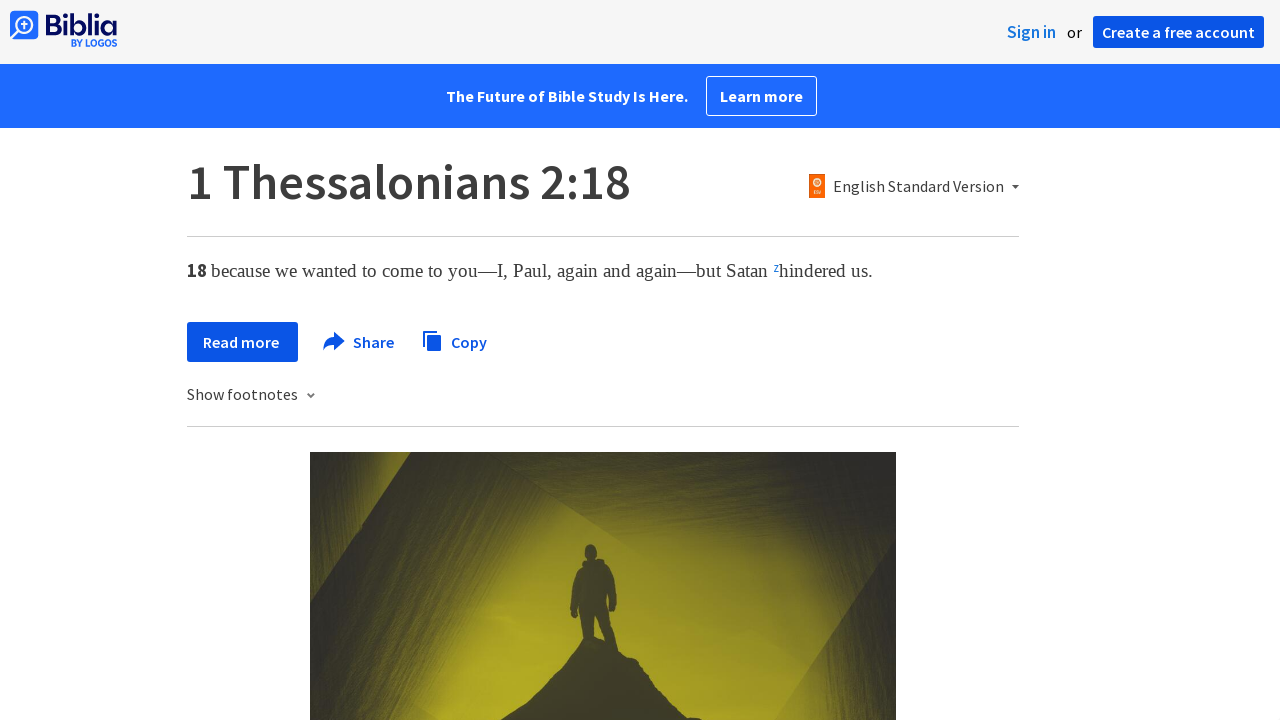

--- FILE ---
content_type: text/html; charset=utf-8
request_url: https://www.google.com/recaptcha/api2/aframe
body_size: 265
content:
<!DOCTYPE HTML><html><head><meta http-equiv="content-type" content="text/html; charset=UTF-8"></head><body><script nonce="u0XFFhtQaapdnT5MLgi_eQ">/** Anti-fraud and anti-abuse applications only. See google.com/recaptcha */ try{var clients={'sodar':'https://pagead2.googlesyndication.com/pagead/sodar?'};window.addEventListener("message",function(a){try{if(a.source===window.parent){var b=JSON.parse(a.data);var c=clients[b['id']];if(c){var d=document.createElement('img');d.src=c+b['params']+'&rc='+(localStorage.getItem("rc::a")?sessionStorage.getItem("rc::b"):"");window.document.body.appendChild(d);sessionStorage.setItem("rc::e",parseInt(sessionStorage.getItem("rc::e")||0)+1);localStorage.setItem("rc::h",'1768806415970');}}}catch(b){}});window.parent.postMessage("_grecaptcha_ready", "*");}catch(b){}</script></body></html>